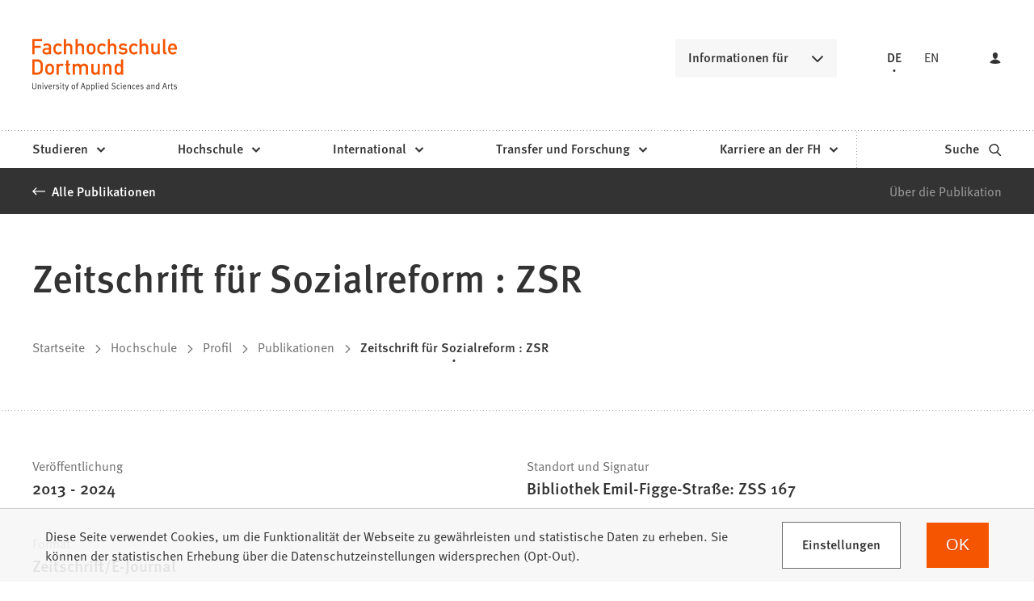

--- FILE ---
content_type: text/html; charset=UTF-8
request_url: https://www.fh-dortmund.de/publikationen/bibliothek/103020100000261322.php
body_size: 10269
content:
<!DOCTYPE html>
<html lang="de-DE" itemscope="itemscope" class="no-js">
    <head>
        <meta charset="UTF-8" /><title>Zeitschrift für Sozialreform : ZSR | Fachhochschule Dortmund </title><meta http-equiv="x-ua-compatible" content="ie=edge"><link rel="dns-prefetch" href="//analytics.fh-dortmund.de"><link rel="search" type="application/opensearchdescription+xml" href="/index.php?sp:out=openSearch" title="Fachhochschule Dortmund"/><meta name="apple-mobile-web-app-title" content="Fachhochschule Dortmund"/><meta property="og:title" content="Zeitschrift für Sozialreform : ZSR" /><meta property="og:type" content="website" /><meta property="og:url" content="https://www.fh-dortmund.de/publikationen/bibliothek/103020100000261322.php" /><meta property="og:image" content="https://www.fh-dortmund.de/openGraph-200x200.png" /><meta property="og:site_name" content="Fachhochschule Dortmund " /><meta property="og:locale" content="de_DE" /><meta name="generator" content="Information Enterprise Server – Sitepark GmbH" /><meta name="viewport" content="width=device-width, initial-scale=1, minimum-scale=1, user-scalable=yes" /><meta name="application-name" content="Fachhochschule Dortmund" data-content-type="json" data-namespace="sp_" data-content="{&quot;id&quot;:79239,&quot;anchor&quot;:&quot;migration.publikationen.261322&quot;,&quot;name&quot;:&quot;Zeitschrift f\u00fcr Sozialreform&quot;,&quot;changed&quot;:&quot;2025-08-29T08:15:55Z&quot;,&quot;title&quot;:&quot;Zeitschrift f\u00fcr Sozialreform : ZSR&quot;,&quot;sortvalue&quot;:&quot;Zeitschrift f\u00fcr Sozialreform : ZSR&quot;,&quot;group_path&quot;:[1002,1006,1094,1095,1109,78719,78725,79239],&quot;objecttype&quot;:&quot;fhdo-publications&quot;,&quot;contenttype&quot;:[&quot;fhdo-publications&quot;,&quot;article&quot;,&quot;fhdo.content.businessCard.publication&quot;,&quot;text&quot;,&quot;linkList&quot;,&quot;teaserHeadline&quot;],&quot;language&quot;:&quot;de-DE&quot;,&quot;date&quot;:&quot;2022-06-08T09:49:44Z&quot;,&quot;site&quot;:[1095],&quot;category&quot;:[78751],&quot;category_path&quot;:[78751,78734]}"/><meta name="twitter:card" content="summary" /><meta name="ies:id" content="103010100000079239-1015"/><link rel="apple-touch-icon" href="/apple-touch-icon.png"/><link rel="icon" type="image/vnd.microsoft.icon" href="/favicon.ico"/><link rel="shortcut icon" type="image/vnd.microsoft.icon" href="/favicon.ico"/><link rel="icon" type="image/png" sizes="16x16" href="/favicon-16x16.png"/><link rel="icon" type="image/png" sizes="32x32" href="/favicon-32x32.png"/><link rel="mask-icon" href="/safari-pinned-tab.svg" color="#F55500"/><meta name="msapplication-config" content="/browserconfig.xml"/><meta name="msapplication-TileColor" content="#F55500"/><link rel="manifest" href="/manifest.json"/><link rel="icon" type="image/png" sizes="48x48" href="/android-chrome-48x48.png"/><link rel="icon" type="image/png" sizes="48x48" href="/favicon-48x48.png"/><link rel="icon" type="image/png" sizes="96x96" href="/android-chrome-96x96.png"/><link rel="icon" type="image/png" sizes="144x144" href="/android-chrome-144x144.png"/><link rel="icon" type="image/png" sizes="192x192" href="/android-chrome-192x192.png"/><meta name="theme-color" content="#F55500" /><link id="styles" href="/WEB-IES/fhdo-module/2.35.0-SNAPSHOT/css/style.css?b=1762851647" rel="stylesheet"/><link id="sitekit" href="/WEB-IES/sitekit-module/3.41.4/css/sitekit-js.css" rel="stylesheet"/><script id="env">window.SP={env:{"svgPath":"\/WEB-IES\/fhdo-module\/2.35.0-SNAPSHOT\/svg-icons\/svg-icons.svg?b=1762851647","rpcPortUrl":"\/WEB-IES\/sitekit-module\/php\/SP\/SiteKit\/Rpc\/Server\/Port.php"}};</script><script id="head" src="/WEB-IES/fhdo-module/2.35.0-SNAPSHOT/js/head.js?b=1762851647" async="async"></script>    </head>
    <body>
        <!--googleoff: index-->        <script id="body" src="/WEB-IES/fhdo-module/2.35.0-SNAPSHOT/js/body.js?b=1762851647"></script>        <a href="#SP-Content" class="SP-SkipToContent SPu-access">Inhalt anspringen</a>
        <div class="SP-NavigationWrapper">
				<div class="SP-NavigationWrapper__header">
					<button
						class="SP-NavigationWrapper__button SP-NavigationWrapper__button--back"
						data-sp-mlp-back=""
					>
						<span class="SP-NavigationWrapper__button__label">zurück</span>
						<svg
							class="SPi SPi-collapsible-thick SP-NavigationWrapper__button__icon"
							aria-hidden="true"
							focusable="false"
						>
							<use xlink:href="#SPi-collapsible-thick"></use>
						</svg>
					</button>
					<button
						class="SP-NavigationWrapper__button SP-NavigationWrapper__button--exit"
						data-sp-mlp-exit=""
					>
						<span class="SP-NavigationWrapper__button__label">schließen</span>
						<svg
							class="SPi SPi-close SP-NavigationWrapper__button__icon"
							aria-hidden="true"
							focusable="false"
						>
							<use xlink:href="#SPi-close"></use>
						</svg>
					</button>
				</div>
				<div class="SP-NavigationWrapper__navigation">
					<nav class="SP-Navigation" data-sp-navigation="{&quot;activePath&quot;:[&quot;1096&quot;,&quot;1378&quot;,&quot;1385&quot;,&quot;78721&quot;,&quot;79239&quot;],&quot;activeResource&quot;:&quot;\/publikationen\/bibliothek\/103020100000261322.php&quot;,&quot;nodeProvider&quot;:{&quot;rpcNodeProvider&quot;:{&quot;rpcPortURL&quot;:&quot;\/WEB-IES\/sitekit-module\/php\/SP\/SiteKit\/Rpc\/Server\/Port.php&quot;,&quot;rpcAction&quot;:&quot;SP\\SiteKit\\Rpc\\Navigation\\MultiLevelPush&quot;}},&quot;labels&quot;:{&quot;back&quot;:&quot;zur\u00fcck&quot;,&quot;navigationEntry&quot;:&quot;Hauptnavigation&quot;,&quot;moreInformation&quot;:&quot;Informationen f\u00fcr&quot;},&quot;footer&quot;:{&quot;links&quot;:[{&quot;label&quot;:&quot;Studieninteressierte&quot;,&quot;link&quot;:&quot;\/hochschule\/profil\/mach-was-mit-wissen.php&quot;,&quot;newWindow&quot;:false},{&quot;label&quot;:&quot;Lehrende an Schulen&quot;,&quot;link&quot;:&quot;\/studieren\/orientieren\/orientierungsangebote\/fuer-lehrende-an-schulen\/index.php&quot;,&quot;newWindow&quot;:false},{&quot;label&quot;:&quot;Erstsemester&quot;,&quot;link&quot;:&quot;\/studieren\/vorbereiten\/informationen-erstsemester\/index.php&quot;,&quot;newWindow&quot;:false},{&quot;label&quot;:&quot;Alumni&quot;,&quot;link&quot;:&quot;\/microsite\/alumni\/index.php&quot;,&quot;newWindow&quot;:false},{&quot;label&quot;:&quot;Unternehmen &amp; Kooperationspartner&quot;,&quot;link&quot;:&quot;\/unternehmen-kooperationspartner.php&quot;,&quot;newWindow&quot;:false},{&quot;label&quot;:&quot;Presse \/ Medien&quot;,&quot;link&quot;:&quot;\/hochschule\/profil\/presse\/presse.php&quot;,&quot;newWindow&quot;:false},{&quot;label&quot;:&quot;Studierende &amp; Besch\u00e4ftigte&quot;,&quot;link&quot;:&quot;https:\/\/intranet.fh-dortmund.de&quot;,&quot;newWindow&quot;:true}],&quot;languageLinks&quot;:{&quot;headline&quot;:{&quot;text&quot;:&quot;Sprache&quot;},&quot;items&quot;:[{&quot;text&quot;:&quot;DE&quot;,&quot;unlink&quot;:true},{&quot;text&quot;:&quot;EN&quot;,&quot;url&quot;:&quot;https:\/\/www.fh-dortmund.de\/publikationen\/bibliothek\/103020100000261322.php?loc=en-US&quot;}]},&quot;teasers&quot;:null,&quot;trigger&quot;:[{&quot;label&quot;:&quot;Login&quot;,&quot;icon&quot;:&quot;login&quot;,&quot;attributes&quot;:{&quot;data-sp-webaccount-lightbox&quot;:{&quot;loggedIn&quot;:false,&quot;processComponents&quot;:&quot;webAccount-1&quot;,&quot;component&quot;:&quot;webAccount-1.container&quot;,&quot;baseUrl&quot;:&quot;\/meine-zentrale.php&quot;}}}]}}"></nav>
				</div>
			</div>        <div id="SP-Top" class="SP-Page" data-sp-main="">
                        <header class="SP-Header SP-Header--hasLogin"><div class="SP-Header__grid SP-Grid"><h2 class="SPu-access">Fachhochschule Dortmund </h2><a class="SP-Header__logo" href="/index.php"><img class="SP-Logo" alt="Logo der Fachhochschule Dortmund – zur Startseite" src="/WEB-IES/fhdo-module/2.35.0-SNAPSHOT/images/FHDO-Logo.svg" width="120" height="32"/><img class="SP-Logo SP-Logo--large" alt="Logo der Fachhochschule Dortmund – zur Startseite" src="/WEB-IES/fhdo-module/2.35.0-SNAPSHOT/images/FHDO-Logo-large.svg" width="242" height="88"/></a><div class="SP-Header__quicklink"><section data-sp-collapsible="{&quot;options&quot;:{&quot;enabled&quot;:true},&quot;responsive&quot;:[{&quot;breakpoint&quot;:&quot;(min-width: 50rem)&quot;,&quot;options&quot;:{&quot;expanded&quot;:false,&quot;enabled&quot;:true}},{&quot;breakpoint&quot;:&quot;(max-width: 49.9375rem)&quot;,&quot;options&quot;:{&quot;expanded&quot;:true,&quot;enabled&quot;:false}}]}" class="SP-Quicklink SP-SplitButton" id="header-quicklink"><h2 class="SP-Quicklink__headline SP-SplitButton__button SP-Button SP-Collapsible__trigger SP-Iconized--right" id="informationen-fuer" aria-expanded="false" aria-controls="SP-Collapsible-OTAxNzcxNDM3" tabindex="0"><svg class="SPi SPi-collapsible SP-Button__icon SP-Iconized__icon" aria-hidden="true" focusable="false"><use href="#SPi-collapsible"></use></svg><span class="SP-Collapsible__trigger__text SP-Iconized__text SP-Button__text">Informationen für</span></h2><ul class="SP-LinkList SP-Quicklink__list SP-SplitButton__menu SP-Collapsible__content" id="SP-Collapsible-OTAxNzcxNDM3" aria-hidden="true" style="display:none;"><li class="SP-Quicklink__item SP-SplitButton__menu__item SP-LinkList__item"><a class="SP-Link SP-Quicklink__link" href="/hochschule/profil/mach-was-mit-wissen.php"><span class="SP-Link__text"><span class="SP-Link__title">Studieninteressierte</span></span></a></li><li class="SP-Quicklink__item SP-SplitButton__menu__item SP-LinkList__item"><a class="SP-Link SP-Quicklink__link" href="/studieren/orientieren/orientierungsangebote/fuer-lehrende-an-schulen/index.php"><span class="SP-Link__text"><span class="SP-Link__title">Lehrende an Schulen</span></span></a></li><li class="SP-Quicklink__item SP-SplitButton__menu__item SP-LinkList__item"><a class="SP-Link SP-Quicklink__link" href="/studieren/vorbereiten/informationen-erstsemester/index.php"><span class="SP-Link__text"><span class="SP-Link__title">Erstsemester</span></span></a></li><li class="SP-Quicklink__item SP-SplitButton__menu__item SP-LinkList__item"><a class="SP-Link SP-Quicklink__link" href="/microsite/alumni/index.php"><span class="SP-Link__text"><span class="SP-Link__title">Alumni</span></span></a></li><li class="SP-Quicklink__item SP-SplitButton__menu__item SP-LinkList__item"><a class="SP-Link SP-Quicklink__link" href="/unternehmen-kooperationspartner.php"><span class="SP-Link__text"><span class="SP-Link__title">Unternehmen &amp; Kooperationspartner</span></span></a></li><li class="SP-Quicklink__item SP-SplitButton__menu__item SP-LinkList__item"><a class="SP-Link SP-Quicklink__link" href="/hochschule/profil/presse/presse.php"><span class="SP-Link__text"><span class="SP-Link__title">Presse / Medien</span></span></a></li><li class="SP-Quicklink__item SP-SplitButton__menu__item SP-LinkList__item"><a class="SP-Link SP-Quicklink__link SP-Iconized--right" href="https://intranet.fh-dortmund.de" target="_blank" rel="noopener"><span class="SP-Link__text SP-Iconized__text"><span class="SP-Link__title">Studierende &amp; Beschäftigte<span class="SPu-access"> (Öffnet in einem neuen Tab)</span></span></span><svg class="SPi SPi-linkNewWindow SP-Link__icon SP-Iconized__icon" aria-hidden="true" focusable="false"><use href="#SPi-linkNewWindow"></use></svg></a></li></ul></section></div><section class="SP-Languages SP-Header__languages"><h4 class="SP-Languages__headline SPu-access">Sprache</h4><ul class="SP-Languages__list"><li class="SP-Languages__item"><span class="SP-Languages__link SP-Languages__link--self"><span class="SP-Languages__link__text">DE</span></span></li><li class="SP-Languages__item"><a class="SP-Languages__link" href="https://www.fh-dortmund.de/publikationen/bibliothek/103020100000261322.php?loc=en-US"><span class="SP-Languages__link__text">EN</span></a></li></ul></section><button class="SP-Trigger SP-Trigger--login SP-Header__login" data-sp-webaccount-lightbox="{&quot;loggedIn&quot;:false,&quot;processComponents&quot;:&quot;webAccount-1&quot;,&quot;component&quot;:&quot;webAccount-1.container&quot;,&quot;baseUrl&quot;:&quot;\/meine-zentrale.php&quot;,&quot;open&quot;:false}"><svg class="SPi SPi-login SP-Trigger__icon" aria-hidden="true" focusable="false"><use href="#SPi-login"></use></svg></button><sp-molecule-navigation-custom class="SP-Header__navigation" items="[{&quot;label&quot;:&quot;Studieren&quot;,&quot;navigationEntry&quot;:{&quot;url&quot;:&quot;\/studieren\/index.php&quot;,&quot;path&quot;:[1096,1386],&quot;isActive&quot;:false,&quot;isInPath&quot;:false}},{&quot;label&quot;:&quot;Hochschule&quot;,&quot;navigationEntry&quot;:{&quot;url&quot;:&quot;\/hochschule\/index.php&quot;,&quot;path&quot;:[1096,1378],&quot;isActive&quot;:false,&quot;isInPath&quot;:true}},{&quot;label&quot;:&quot;International&quot;,&quot;navigationEntry&quot;:{&quot;url&quot;:&quot;\/international\/index.php&quot;,&quot;path&quot;:[1096,32160],&quot;isActive&quot;:false,&quot;isInPath&quot;:false}},{&quot;label&quot;:&quot;Transfer und Forschung&quot;,&quot;navigationEntry&quot;:{&quot;url&quot;:&quot;\/transfer-forschung\/index.php&quot;,&quot;path&quot;:[1096,1470],&quot;isActive&quot;:false,&quot;isInPath&quot;:false}},{&quot;label&quot;:&quot;Karriere an der FH&quot;,&quot;navigationEntry&quot;:{&quot;url&quot;:&quot;\/karriere\/index.php&quot;,&quot;path&quot;:[1096,1406],&quot;isActive&quot;:false,&quot;isInPath&quot;:false}}]" language="{&quot;navigationEntry&quot;:&quot;Hauptnavigation&quot;,&quot;close&quot;:&quot;schlie\u00dfen&quot;,&quot;back&quot;:&quot;zur\u00fcck&quot;,&quot;ariaLabelClose&quot;:&quot;Navigation schlie\u00dfen&quot;}" navigation-teaser-data="[]" tabindex="-1"></sp-molecule-navigation-custom><div class="SP-Header__functions"><a class="SP-Header__trigger SP-Trigger SP-Trigger--search SP-Iconized--right" href="/suche.php" aria-label="zur Suche"><span class="SP-Trigger__text SP-Iconized__text">Suche</span><svg class="SPi SPi-search SP-Trigger__icon SP-Iconized__icon" aria-hidden="true" focusable="false"><use href="#SPi-search"></use></svg></a><button data-sp-open-navigation="{}" class="SP-Header__trigger SP-Trigger SP-Trigger--sidebar" aria-label="Navigation öffnen"><svg class="SPi SPi-navigation SP-Trigger__icon" aria-hidden="true" focusable="false"><use href="#SPi-navigation"></use></svg></button></div></div></header>            <main id="SP-Content" class="SP-Grid SP-Content">
                <!--googleon: index-->                <article class="SP-Article">
                    <header class="SP-ContentHeader SP-ArticleHeader SP-ArticleHeader--detail">
                        <div class="SP-MetaNavigation SP-ArticleHeader__metaNavigation SP-Grid__full--background"><div class="SP-MetaNavigation__grid"><div class="SP-MetaNavigation__archiveLink"><a class="SP-Link SP-Iconized--left" href="/publikationen/index.php"><svg class="SPi SPi-back SP-Link__icon SP-Iconized__icon" aria-hidden="true" focusable="false"><use href="#SPi-back"></use></svg><!--googleoff: index--><span class="SP-Link__text SP-Iconized__text"><span class="SP-Link__title">Alle Publikationen</span></span><!--googleon: index--></a></div><div class="SP-MetaNavigation__toc"><div class="SP-AnchorList SP-MetaNavigation__anchorList"><div data-sp-splitbutton class="SP-SplitButton SP-AnchorList__splitButton"><span data-sp-button role="button" class="SP-Button SP-SplitButton__button SP-Iconized--right" aria-haspopup="true" aria-expanded="false" aria-controls="MzM2NzkzMTk4" tabindex="0"><svg class="SPi SPi-collapsible SP-Button__icon SP-Iconized__icon" aria-hidden="true" focusable="false"><use href="#SPi-collapsible"></use></svg><span class="SP-Button__text SP-Iconized__text">Springen zu</span></span><ul aria-hidden="true" data-sp-menu class="SP-SplitButton__menu" role="menu" tabIndex="-1" id="MzM2NzkzMTk4"><li class="SP-SplitButton__menu__item" role="menuitem"><a class="SP-Link SP-Anchor" href="#ueber-die-publikation"><!--googleoff: index--><span class="SP-Link__text"><span class="SP-Link__title">Über die Publikation</span></span><!--googleon: index--></a></li></ul></div></div></div></div></div>                        <div class="SP-ArticleHeader__grid">
                            <div class="SP-ArticleHeader__archiveLink"><a class="SP-Link SP-Iconized--left" href="/publikationen/index.php"><svg class="SPi SPi-back SP-Link__icon SP-Iconized__icon" aria-hidden="true" focusable="false"><use href="#SPi-back"></use></svg><!--googleoff: index--><span class="SP-Link__text SP-Iconized__text"><span class="SP-Link__title">Alle Publikationen</span></span><!--googleon: index--></a></div><div class="SP-Headline--article SP-ArticleHeader__headline"><h1 class="SP-Headline__text" id="zeitschrift-fuer-sozialreform-zsr">Zeitschrift für Sozialreform : ZSR</h1></div><div class="SP-ArticleHeader__meta"><!--googleoff: index--><nav class="SP-Path"><h2 class="SP-Path__headline SPu-access">Sie befinden sich hier:</h2><ol class="SP-Path__list"><li class="SP-Path__item"><a class="SP-Path__link" href="/index.php"><span>Startseite</span></a></li><li class="SP-Path__item"><svg class="SPi SPi-path SP-Path__item__icon" aria-hidden="true" focusable="false"><use href="#SPi-path"></use></svg><a class="SP-Path__link" href="/hochschule/index.php"><span>Hochschule</span></a></li><li class="SP-Path__item"><svg class="SPi SPi-path SP-Path__item__icon" aria-hidden="true" focusable="false"><use href="#SPi-path"></use></svg><a class="SP-Path__link" href="/hochschule/profil/index.php"><span>Profil</span></a></li><li class="SP-Path__item"><svg class="SPi SPi-path SP-Path__item__icon" aria-hidden="true" focusable="false"><use href="#SPi-path"></use></svg><a class="SP-Path__link" href="/publikationen/index.php"><span>Publikationen</span></a></li><li class="SP-Path__item"><svg class="SPi SPi-path SP-Path__item__icon" aria-hidden="true" focusable="false"><use href="#SPi-path"></use></svg><strong class="SP-Path__self">Zeitschrift für Sozialreform : ZSR</strong></li></ol></nav><!--googleon: index--></div><div class="SP-VisitingCard SP-ArticleHeader__visitingCard SP-VisitingCard--few"><div class="SP-VistingCard__facts SP-Collapsible" data-sp-collapsible="{&quot;options&quot;:{&quot;enabled&quot;:true,&quot;scroll&quot;:true},&quot;responsive&quot;:[{&quot;breakpoint&quot;:&quot;(min-width: 50rem)&quot;,&quot;options&quot;:{&quot;expanded&quot;:true,&quot;enabled&quot;:false}},{&quot;breakpoint&quot;:&quot;(max-width: 49.9375rem)&quot;,&quot;options&quot;:{&quot;expanded&quot;:true,&quot;enabled&quot;:true}}]}"><h2 class="SP-Headline--section SP-VisitingCard__headline SP-Collapsible__trigger SP-Iconized--right" aria-expanded="true" aria-controls="SP-Collapsible-MjU4MTM0MDk0" tabindex="0"><svg class="SPi SPi-collapsible SP-Collapsible__trigger__icon SP-Iconized__icon" aria-hidden="true" focusable="false"><use href="#SPi-collapsible"></use></svg><span class="SP-Collapsible__trigger__text SP-Iconized__text">Schnelle Fakten</span></h2><ul class="SP-VisitingCard__facts__list SP-Collapsible__content" id="SP-Collapsible-MjU4MTM0MDk0" aria-hidden="false" style="display:block;"><li class="SP-VisitingCard__facts__item"><div class="SP-LabelItem"><div class="SP-LabelItem__description"><p>Veröffentlichung</p></div><div class="SP-LabelItem__content"><ul class="SP-LabelItem__list"><li class="SP-LabelItem__item">  2013 - 2024</li></ul></div></div></li><li class="SP-VisitingCard__facts__item"><div class="SP-LabelItem"><div class="SP-LabelItem__description"><p>Standort und Signatur</p></div><div class="SP-LabelItem__content"><ul class="SP-LabelItem__list"><li class="SP-LabelItem__item">Bibliothek Emil-Figge-Straße: ZSS 167</li></ul></div></div></li><li class="SP-VisitingCard__facts__item"><div class="SP-LabelItem"><div class="SP-LabelItem__description"><p>Format</p></div><div class="SP-LabelItem__content"><p>Zeitschrift/E-Journal</p></div></div></li></ul></div><div class="SP-Infoboxes SP-Infoboxes--phone SP-Grid__aside" data-sp-infoboxes-phone=""></div></div>                        </div>
                    </header>
                    <div class="SP-ContentMain SP-ArticleMain">
                    	                        <div class="SP-Grid__main SP-Grid__left">
                            <div class="SP-ArticleContent">
                                <section class="SP-Section" aria-labelledby="ueber-die-publikation"><div class="SP-Headline--section"><h2 class="SP-Headline__text" id="ueber-die-publikation">Über die Publikation</h2></div><div class="SP-Section__content"><div class="SP-Text"><div data-sp-table data-sp-richtext-link-icons class="SP-Paragraph"><p>Zeitschrift auch als E-Journal verfügbar</p></div></div></div></section>                            </div>
                        </div>
                                                    <div class="SP-Infoboxes SP-Infoboxes--desktop SP-Grid__aside SP-Grid__right" data-sp-infoboxes-desktop=""></div>
                            <div class="SP-InfoboxesTemplate" data-sp-infoboxes="{&quot;phone&quot;:&quot;[data-sp-infoboxes-phone]&quot;,&quot;desktop&quot;:&quot;[data-sp-infoboxes-desktop]&quot;}">
                                <template id="infoboxes">
                                    <section class="SP-Infobox SP-Collapsible" aria-labelledby="weiterfuehrende-informationen-2" data-sp-collapsible="{&quot;options&quot;:{&quot;enabled&quot;:true},&quot;responsive&quot;:[{&quot;breakpoint&quot;:&quot;(max-width: 49.9375rem)&quot;,&quot;options&quot;:{&quot;expanded&quot;:false,&quot;enabled&quot;:true}},{&quot;breakpoint&quot;:&quot;(min-width: 50rem)&quot;,&quot;options&quot;:{&quot;expanded&quot;:true,&quot;enabled&quot;:false}}]}"><div class="SP-Headline--section SP-Infobox__headline SP-Collapsible__trigger SP-Iconized--right" aria-expanded="true" aria-controls="SP-Collapsible-NDc0NzMxODEx" role="button" tabindex="0"><svg class="SPi SPi-collapsible SP-Collapsible__trigger__icon SP-Iconized__icon" aria-hidden="true" focusable="false"><use href="#SPi-collapsible"></use></svg><div class="SP-Collapsible__trigger__text SP-Iconized__text"><h2 class="SP-Headline__text" id="weiterfuehrende-informationen-2">Weiterführende Informationen</h2></div></div><div class="SP-Collapsible__content" id="SP-Collapsible-NDc0NzMxODEx" role="region" aria-hidden="false" style="display:block;"><section class="SP-LinkList"><ul class="SP-LinkList__list"><li class="SP-LinkList__item"><a class="SP-Link SP-Iconized--right" href="/publikationen/index.php"><!--googleoff: index--><span class="SP-Link__text SP-Iconized__text"><span class="SP-Link__title">Alle Publikationen der Fachhochschule Dortmund</span></span><!--googleon: index--><svg class="SPi SPi-link SP-Link__icon SP-Iconized__icon" aria-hidden="true" focusable="false"><use href="#SPi-link"></use></svg></a></li><li class="SP-LinkList__item"><a class="SP-Link SP-Iconized--right" href="/microsite/bibliothek/index.php"><!--googleoff: index--><span class="SP-Link__text SP-Iconized__text"><span class="SP-Link__title">Bibliothek der Fachhochschule Dortmund</span></span><!--googleon: index--><svg class="SPi SPi-link SP-Link__icon SP-Iconized__icon" aria-hidden="true" focusable="false"><use href="#SPi-link"></use></svg></a></li><li class="SP-LinkList__item"><a class="SP-Link SP-Iconized--right" href="https://ezb.ur.de/detail.phtml?jour_id=177436&amp;bibid=FHBDO" target="_blank" rel="noopener"><span class="SP-Link__text SP-Iconized__text"><span class="SP-Link__title">E-Journal<span class="SPu-access"> (Öffnet in einem neuen Tab)</span></span></span><svg class="SPi SPi-linkNewWindow SP-Link__icon SP-Iconized__icon" aria-hidden="true" focusable="false"><use href="#SPi-linkNewWindow"></use></svg></a></li></ul></section></div></section>                                </template>
                            </div>
                                                                        </div>
                    <footer class="SP-ContentFooter SP-ArticleFooter">
                       <div data-nosnippet> 
                       <!--googleoff: index--><section class="SP-Annotations" role="doc-appendix" aria-labelledby="SP-Mzg1MTY4MzIy" data-sp-annotationviewer="{&quot;translations&quot;:{&quot;info&quot;:&quot;Information&quot;,&quot;abbreviation&quot;:&quot;Abk\u00fcrzung&quot;,&quot;copyright&quot;:&quot;Copyright&quot;,&quot;glossary&quot;:&quot;Glossar&quot;,&quot;footnote&quot;:&quot;Fu\u00dfnote&quot;,&quot;language&quot;:&quot;\u00dcbersetzung&quot;,&quot;closeButton&quot;:&quot;schlie\u00dfen&quot;,&quot;backButton&quot;:&quot;zur\u00fcck&quot;},&quot;icons&quot;:[]}"><h2 class="SP-Annotations__headline" id="SP-Mzg1MTY4MzIy">Erläuterungen und Hinweise</h2></section><!--googleon: index-->                       </div>
                    </footer>
                </article>
                <!--googleoff: index-->            </main>
            <footer class="SP-Footer"><div data-sp-toc="{&quot;options&quot;:{&quot;speed&quot;:300}}" class="SP-Footer__grid SP-Grid"><div class="SP-Footer__toTop"><button data-sp-trigger-scroll="{&quot;selector&quot;:&quot;#SP-Top&quot;,&quot;fallbackSelector&quot;:&quot;#SP-Content&quot;,&quot;scrollingOptions&quot;:{&quot;speed&quot;:150,&quot;minDuration&quot;:375,&quot;eventStartData&quot;:{&quot;showHeader&quot;:true}}}" class="SP-Trigger SP-Trigger--top SP-Iconized--right"><span class="SP-Trigger__text SP-Iconized__text">Nach oben</span><svg class="SPi SPi-top SP-Trigger__icon SP-Iconized__icon" aria-hidden="true" focusable="false"><use href="#SPi-top"></use></svg></button></div><div class="SP-Footer__content"><section class="SP-LinkList SP-LinkList--footer SP-Collapsible" data-sp-collapsible="{&quot;scroll&quot;:true,&quot;responsive&quot;:[{&quot;breakpoint&quot;:&quot;(min-width: 50rem)&quot;,&quot;options&quot;:{&quot;enabled&quot;:false,&quot;expanded&quot;:true}},{&quot;breakpoint&quot;:&quot;(max-width: 49.9375rem)&quot;,&quot;options&quot;:{&quot;enabled&quot;:true,&quot;expanded&quot;:false}}]}"><div class="SP-Headline--footer SP-Collapsible__trigger SP-Iconized--right" aria-expanded="true" aria-controls="SP-Collapsible-NTEzMjg0NDYx" role="button" tabindex="0"><svg class="SPi SPi-collapsible SP-Collapsible__trigger__icon SP-Iconized__icon" aria-hidden="true" focusable="false"><use href="#SPi-collapsible"></use></svg><div class="SP-Collapsible__trigger__text SP-Iconized__text"><h3 class="SP-Headline__text" id="services">Services</h3></div></div><ul class="SP-LinkList__list SP-Collapsible__content" id="SP-Collapsible-NTEzMjg0NDYx" aria-hidden="false" style="display:block;"><li class="SP-LinkList__item"><a class="SP-Link" href="/hilfe-im-notfall.php"><span class="SP-Link__text"><span class="SP-Link__title">Hilfe im Notfall</span></span></a></li><li class="SP-LinkList__item"><a class="SP-Link" href="/microsite/bibliothek/index.php"><span class="SP-Link__text"><span class="SP-Link__title">Bibliothek</span></span></a></li><li class="SP-LinkList__item"><a class="SP-Link SP-Iconized--right" href="https://shop.fh-dortmund.de/" target="_blank" rel="noopener"><span class="SP-Link__text SP-Iconized__text"><span class="SP-Link__title">FH-Shop<span class="SPu-access"> (Öffnet in einem neuen Tab)</span></span></span><svg class="SPi SPi-linkNewWindow-thin SP-Link__icon SP-Iconized__icon" aria-hidden="true" focusable="false"><use href="#SPi-linkNewWindow-thin"></use></svg></a></li><li class="SP-LinkList__item"><a class="SP-Link" href="/hochschule/profil/presse/presse.php"><span class="SP-Link__text"><span class="SP-Link__title">Presse</span></span></a></li><li class="SP-LinkList__item"><a class="SP-Link" href="/sitemap.php"><span class="SP-Link__text"><span class="SP-Link__title">Sitemap</span></span></a></li><li class="SP-LinkList__item"><a class="SP-Link" href="/fh-dortmund-in-leichter-sprache.php"><span class="SP-Link__text"><span class="SP-Link__title">Leichte Sprache</span></span></a></li></ul></section><section class="SP-LinkList SP-LinkList--footer SP-Collapsible" data-sp-collapsible="{&quot;scroll&quot;:true,&quot;responsive&quot;:[{&quot;breakpoint&quot;:&quot;(min-width: 50rem)&quot;,&quot;options&quot;:{&quot;enabled&quot;:false,&quot;expanded&quot;:true}},{&quot;breakpoint&quot;:&quot;(max-width: 49.9375rem)&quot;,&quot;options&quot;:{&quot;enabled&quot;:true,&quot;expanded&quot;:false}}]}"><div class="SP-Headline--footer SP-Collapsible__trigger SP-Iconized--right" aria-expanded="true" aria-controls="SP-Collapsible-ODAxNjEwNA" role="button" tabindex="0"><svg class="SPi SPi-collapsible SP-Collapsible__trigger__icon SP-Iconized__icon" aria-hidden="true" focusable="false"><use href="#SPi-collapsible"></use></svg><div class="SP-Collapsible__trigger__text SP-Iconized__text"><h3 class="SP-Headline__text" id="quicklinks">Quicklinks</h3></div></div><ul class="SP-LinkList__list SP-Collapsible__content" id="SP-Collapsible-ODAxNjEwNA" aria-hidden="false" style="display:block;"><li class="SP-LinkList__item"><a class="SP-Link" href="/personen/index.php"><span class="SP-Link__text"><span class="SP-Link__title">Personen</span></span></a></li><li class="SP-LinkList__item"><a class="SP-Link" href="/news/index.php"><span class="SP-Link__text"><span class="SP-Link__title">News</span></span></a></li><li class="SP-LinkList__item"><a class="SP-Link" href="/termine/index.php"><span class="SP-Link__text"><span class="SP-Link__title">Termine</span></span></a></li><li class="SP-LinkList__item"><a class="SP-Link" href="/projekte/index.php"><span class="SP-Link__text"><span class="SP-Link__title">Projekte</span></span></a></li><li class="SP-LinkList__item"><a class="SP-Link" href="/publikationen/index.php"><span class="SP-Link__text"><span class="SP-Link__title">Publikationen</span></span></a></li><li class="SP-LinkList__item"><a class="SP-Link" href="/hochschule/standorte.php"><span class="SP-Link__text"><span class="SP-Link__title">Standorte</span></span></a></li><li class="SP-LinkList__item"><a class="SP-Link" href="/virtueller-campus.php"><span class="SP-Link__text"><span class="SP-Link__title">Virtueller Campus</span></span></a></li><li class="SP-LinkList__item"><a class="SP-Link" href="/newsletter-anmeldung/index.php"><span class="SP-Link__text"><span class="SP-Link__title">Newsletter</span></span></a></li></ul></section><section class="SP-LinkList SP-LinkList--footer SP-Collapsible" data-sp-collapsible="{&quot;scroll&quot;:true,&quot;responsive&quot;:[{&quot;breakpoint&quot;:&quot;(min-width: 50rem)&quot;,&quot;options&quot;:{&quot;enabled&quot;:false,&quot;expanded&quot;:true}},{&quot;breakpoint&quot;:&quot;(max-width: 49.9375rem)&quot;,&quot;options&quot;:{&quot;enabled&quot;:true,&quot;expanded&quot;:false}}]}"><div class="SP-Headline--footer SP-Collapsible__trigger SP-Iconized--right" aria-expanded="true" aria-controls="SP-Collapsible-NDY1ODk2NTQx" role="button" tabindex="0"><svg class="SPi SPi-collapsible SP-Collapsible__trigger__icon SP-Iconized__icon" aria-hidden="true" focusable="false"><use href="#SPi-collapsible"></use></svg><div class="SP-Collapsible__trigger__text SP-Iconized__text"><h3 class="SP-Headline__text" id="portale">Portale</h3></div></div><ul class="SP-LinkList__list SP-Collapsible__content" id="SP-Collapsible-NDY1ODk2NTQx" aria-hidden="false" style="display:block;"><li class="SP-LinkList__item"><a class="SP-Link SP-Iconized--right" href="https://portal.fh-dortmund.de/" target="_blank" rel="noopener"><span class="SP-Link__text SP-Iconized__text"><span class="SP-Link__title">Studienportal<span class="SPu-access"> (Öffnet in einem neuen Tab)</span></span></span><svg class="SPi SPi-linkNewWindow-thin SP-Link__icon SP-Iconized__icon" aria-hidden="true" focusable="false"><use href="#SPi-linkNewWindow-thin"></use></svg></a></li><li class="SP-LinkList__item"><a class="SP-Link SP-Iconized--right" href="https://www.ilias.fh-dortmund.de/" target="_blank" rel="noopener"><span class="SP-Link__text SP-Iconized__text"><span class="SP-Link__title">ILIAS<span class="SPu-access"> (Öffnet in einem neuen Tab)</span></span></span><svg class="SPi SPi-linkNewWindow-thin SP-Link__icon SP-Iconized__icon" aria-hidden="true" focusable="false"><use href="#SPi-linkNewWindow-thin"></use></svg></a></li><li class="SP-LinkList__item"><a class="SP-Link SP-Iconized--right" href="https://outlook.office365.com/owa/fh-dortmund.de" target="_blank" rel="noopener"><span class="SP-Link__text SP-Iconized__text"><span class="SP-Link__title">Webmail-Portal<span class="SPu-access"> (Öffnet in einem neuen Tab)</span></span></span><svg class="SPi SPi-linkNewWindow-thin SP-Link__icon SP-Iconized__icon" aria-hidden="true" focusable="false"><use href="#SPi-linkNewWindow-thin"></use></svg></a></li></ul></section></div><div class="SP-Footer__buttons"><a data-sp-button class="SP-Button SP-Button--primary SP-Button--footer SP-Iconized--right" href="https://portal.fh-dortmund.de/qisserver/pages/cs/sys/portal/hisinoneStartPage.faces?page=2" target="_blank" rel="noopener"><span class="SP-Link__text SP-Iconized__text"><span class="SP-Link__title">Jetzt bewerben<span class="SPu-access"> (Öffnet in einem neuen Tab)</span></span></span><svg class="SPi SPi-linkNewWindow SP-Button__icon SP-Iconized__icon" aria-hidden="true" focusable="false"><use href="#SPi-linkNewWindow"></use></svg></a><a data-sp-button class="SP-Button SP-Button--secondary SP-Button--footer SP-Iconized--right" href="https://intranet.fh-dortmund.de" target="_blank" rel="noopener"><span class="SP-Link__text SP-Iconized__text"><span class="SP-Link__title">Intranet<span class="SPu-access"> (Öffnet in einem neuen Tab)</span></span></span><svg class="SPi SPi-linkNewWindow SP-Button__icon SP-Iconized__icon" aria-hidden="true" focusable="false"><use href="#SPi-linkNewWindow"></use></svg></a></div><section class="SP-Social SP-Footer__social"><h4 class="SP-Headline--paragraph SP-Social__headline">Besuchen Sie uns auf:</h4><ul class="SP-Social__items"><li class="SP-Social__item"><a class="SP-Social__link" href="https://www.facebook.com/fhdortmund/" aria-label="Facebook" target="_blank" rel="noopener"><svg class="SPi SPi-facebook SP-Social__icon" aria-hidden="true" focusable="false"><use href="#SPi-facebook"></use></svg></a></li><li class="SP-Social__item"><a class="SP-Social__link" href="https://www.threads.net/@fhdortmund" target="_blank" rel="noopener" aria-label="https://www.threads.net/@fhdortmund"><svg class="SPi SPi-threads SP-Social__icon" aria-hidden="true" focusable="false"><use href="#SPi-threads"></use></svg></a></li><li class="SP-Social__item"><a class="SP-Social__link" href="https://bsky.app/profile/fhdortmund.bsky.social" target="_blank" rel="noopener" aria-label="https://bsky.app/profile/fhdortmund.bsky.social"><svg class="SPi SPi-bluesky SP-Social__icon" aria-hidden="true" focusable="false"><use href="#SPi-bluesky"></use></svg></a></li><li class="SP-Social__item"><a class="SP-Social__link" href="https://www.youtube.com/user/FachhochschuleDO" aria-label="Youtube" target="_blank" rel="noopener"><svg class="SPi SPi-youtube SP-Social__icon" aria-hidden="true" focusable="false"><use href="#SPi-youtube"></use></svg></a></li><li class="SP-Social__item"><a class="SP-Social__link" href="https://www.instagram.com/fhdortmund/" aria-label="Instagram" target="_blank" rel="noopener"><svg class="SPi SPi-instagram SP-Social__icon" aria-hidden="true" focusable="false"><use href="#SPi-instagram"></use></svg></a></li><li class="SP-Social__item"><a class="SP-Social__link" href="https://www.tiktok.com/@fhdortmund?lang=de-DE" aria-label="TikTok" target="_blank" rel="noopener"><svg class="SPi SPi-tiktok SP-Social__icon" aria-hidden="true" focusable="false"><use href="#SPi-tiktok"></use></svg></a></li><li class="SP-Social__item"><a class="SP-Social__link" href="https://www.linkedin.com/school/fachhochschule-dortmund/" aria-label="LinkedIn" target="_blank" rel="noopener"><svg class="SPi SPi-linkedin SP-Social__icon" aria-hidden="true" focusable="false"><use href="#SPi-linkedin"></use></svg></a></li><li class="SP-Social__item"><a class="SP-Social__link" href="https://www.xing.com/pages/fachhochschuledortmund" aria-label="XING" target="_blank" rel="noopener"><svg class="SPi SPi-xing SP-Social__icon" aria-hidden="true" focusable="false"><use href="#SPi-xing"></use></svg></a></li><li class="SP-Social__item"><a class="SP-Social__link" href="https://www.kununu.com/de/fh-dortmund" aria-label="kununu" target="_blank" rel="noopener"><svg class="SPi SPi-kununu SP-Social__icon" aria-hidden="true" focusable="false"><use href="#SPi-kununu"></use></svg></a></li><li class="SP-Social__item"><a class="SP-Social__link" href="https://www.fh-dortmund.de/?sp:out=rss" aria-label="RSS-Feed" target="_blank" rel="noopener"><svg class="SPi SPi-rss SP-Social__icon" aria-hidden="true" focusable="false"><use href="#SPi-rss"></use></svg></a></li></ul></section><div class="SP-Footer__logo"><img class="SP-Logo" alt="Logo der Fachhochschule Dortmund – zur Startseite" src="/WEB-IES/fhdo-module/2.35.0-SNAPSHOT/images/FHDO-Logo.svg" width="120" height="32"/><img class="SP-Logo SP-Logo--large" alt="Logo der Fachhochschule Dortmund – zur Startseite" src="/WEB-IES/fhdo-module/2.35.0-SNAPSHOT/images/FHDO-Logo-large.svg" width="242" height="88"/></div><div class="SP-Bannerlist SP-Footer__banner"><ul class="SP-Bannerlist__list"><li class="SP-Bannerlist__item"><a class="SP-Bannerlist__link" href="https://www.deutschlandstipendium.de/deutschlandstipendium/de/home/home_node.html" target="_blank" rel="noopener"><div><img class="SP-Bannerlist__image" id="imgNDcxMDUzMjc2-img" src="/headerFooter.php.media/75764/BMBF_Logo_Deutschlandstipendium_Hochschule_RGB.svg.scaled/f5efb4040fb9f1b84fac7a420dc91bb4.png" alt="Logo: Deutschlandstipendium" width="219" height="110"/></div></a></li><li class="SP-Bannerlist__item"><a class="SP-Bannerlist__link" href="https://www.eua.eu/about/member-directory.html" target="_blank" rel="noopener"><div><img class="SP-Bannerlist__image" id="imgNTM0OTY4NDYz-img" src="/headerFooter.php.media/36093/EUA-Members_RGB.png.scaled/13a0374ab1490c9c15a70d36cbf5bc00.png" alt="Logo: Member of eua – European University Association" width="220" height="90"/></div></a></li><li class="SP-Bannerlist__item"><a class="SP-Bannerlist__link" href="https://www.internationale-hochschulkooperationen.de/index.php?id=1395" target="_blank" rel="noopener"><div><img class="SP-Bannerlist__image" id="imgNzEzNjAyMjYz-img" src="/headerFooter.php.media/36094/CodeOfConduct_kurz_RGB.png.scaled/07c20579eeeab3ed5197988ed3316919.png" alt="Logo: Code of Conduct" width="202" height="110"/></div></a></li><li class="SP-Bannerlist__item"><a class="SP-Bannerlist__link" href="/studieren/beratung/zentrale-beratungsstellen/Studieren-mit-Kind.php"><div><img class="SP-Bannerlist__image" id="imgNTE1NDIxNjM2-img" src="/headerFooter.php.media/160600/audit_fgh_rz_2008_DE_RGB.png.scaled/3d5085bab3f02972061b120c36e975ff.png" alt="Logo: Zertifikat seit 2008 Audit familiengerechte Hochschule" width="110" height="110"/></div></a></li><li class="SP-Bannerlist__item"><a class="SP-Bannerlist__link" href="/international/international-office/internationalisierung.php"><div><img class="SP-Bannerlist__image" id="imgNzA4ODIyMDc5-img" src="/headerFooter.php.media/81070/Siegel-Re-Audit-2017-2022_rgb.svg.scaled/67fac482d45cbecff6be4b92dee00011.png" alt="Siegel: HRK-Re-Audit Internationalisierung der Hochschulen 2017–2022" width="110" height="110"/></div></a></li><li class="SP-Bannerlist__item"><a class="SP-Bannerlist__link" href="/hochschule/engagement/begabtenfoerderung.php"><div><img class="SP-Bannerlist__image" id="imgNzM3NDc2Mzk1-img" src="/headerFooter.php.media/63027/logo_stipendiumPLus.png.scaled/757c0f235116db80abc48d41edd94df5.png" alt="Schriftzug &quot;stipendiumplus&quot; mit der Subline &quot;Begabtenförderung im Hochschulbereich&quot;" width="133" height="110"/></div></a></li><li class="SP-Bannerlist__item"><a class="SP-Bannerlist__link" href="https://www.total-e-quality.de/de/" target="_blank" rel="noopener"><div><img class="SP-Bannerlist__image" id="imgNjQ2NjEwNDEx-img" src="/headerFooter.php.media/131711/TEQ_logo.svg.scaled/e7b626f713a3b7bee1eb9740776c819c.png" alt="Logo Total E-Quality" width="113" height="110"/></div></a></li><li class="SP-Bannerlist__item"><div class="SP-Bannerlist__link"><div><img class="SP-Bannerlist__image" id="imgODMyNTEwMzI-img" src="/headerFooter.php.media/164056/logo_COMPANY-BALANCE-EXTERNAL-AUDIT_de_color_WEB.png.scaled/ed1608593367aeba4c5065b9394e2836.png" alt="Audit-Label Gemeinwohl-Ökonomie" width="161" height="110"/></div></div></li></ul></div><div class="SP-Footer__footer SP-Grid__full--background"><div class="SP-LinkList SP-LinkList--footer SP-Footer__service"><ul class="SP-LinkList__list"><li class="SP-LinkList__item"><a class="SP-Link SP-Link--footer" href="/impressum.php"><span class="SP-Link__text"><span class="SP-Link__title">Impressum</span></span></a></li><li class="SP-LinkList__item"><a class="SP-Link SP-Link--footer" href="/datenschutzerklaerung.php"><span class="SP-Link__text"><span class="SP-Link__title">Datenschutz</span></span></a></li><li class="SP-LinkList__item"><a class="SP-Link SP-Link--footer" href="/barrierefreiheit.php"><span class="SP-Link__text"><span class="SP-Link__title">Barrierefreiheit</span></span></a></li><li class="SP-LinkList__item"><a class="SP-Link SP-Link--footer" href="/feedback.php"><span class="SP-Link__text"><span class="SP-Link__title">Feedback</span></span></a></li></ul></div><div class="SP-Footer__slogan">we focus on students</div></div></div></footer>        </div>
        <div class="SP-CookieUsageNotification SP-Global__cookieusagenotification" data-sp-cookie-usage-notification><p class="SP-CookieUsageNotification__text">Diese Seite verwendet Cookies, um die Funktionalität der Webseite zu gewährleisten und statistische Daten zu erheben. Sie können der statistischen Erhebung über die Datenschutzeinstellungen widersprechen (Opt-Out).</p><a class="SP-CookieUsageNotification__more" href="/datenschutzerklaerung.php" target="_blank" rel="noopener"><span class="SP-Link__title">Einstellungen<span class="SPu-access"> (Öffnet in einem neuen Tab)</span></span></a><button class="SP-CookieUsageNotification__ok"><span>OK</span></button></div>        <script id="sitekit-js" src="/WEB-IES/sitekit-module/3.41.4/js/sitekit-js.js"></script><script id="sitekit-js-renderer-arvedui" src="/WEB-IES/sitekit-module/3.41.4/js/sitekit-js-renderer-arvedui.js"></script><script id="main" src="/WEB-IES/fhdo-module/2.35.0-SNAPSHOT/js/main.js?b=1762851647"></script><script id="piwik-config">var _paq = _paq || [];
_paq.push(['setCustomUrl', "https:\/\/www.fh-dortmund.de\/publikationen\/bibliothek\/103020100000261322.php"]);
_paq.push(['setSecureCookie', true]);
_paq.push(['disableCookies']);
_paq.push(['trackPageView']);
_paq.push(['enableLinkTracking']);
(function() {
var u="//analytics.fh-dortmund.de/";
_paq.push(['setTrackerUrl', '//analytics.fh-dortmund.de/piwik.php']);
_paq.push(['setSiteId', '9']);
_paq.push(['setDoNotTrack', true]);
var d=document, g=d.createElement('script'), s=d.getElementsByTagName('script')[0];
g.type='text/javascript'; g.async=true; g.defer=true; g.src=u+'piwik.js'; s.parentNode.insertBefore(g,s);
})();</script><script id="bootstrap">(function bootstrap() {
	var bs = SP.sitekit.Bootstrap;
	bs.register("data-sp-annotationviewer", "SP.customer.AnnotationViewer");
	bs.register("data-sp-button", "SP.vendor.Button");
	bs.register("data-sp-cards", "SP.vendor.cards.Layout");
	bs.register("data-sp-collapsible", "SP.Collapsible");
	bs.register("data-sp-contact", "SP.vendor.Contact");
	bs.register("data-sp-figure-zoom", "SP.customer.PictureZoom");
	bs.register("data-sp-infoboxes", "SP.customer.Infoboxes");
	bs.register("data-sp-menu", "SP.vendor.Menu");
	bs.register("data-sp-open-navigation", "SP.customer.OpenNavigation");
	bs.register("data-sp-pagination", "SP.Pagination");
	bs.register("data-sp-pageperdaypagination", "SP.customer.PagePerDayPagination");
	bs.register("data-sp-picture-gallery", "SP.customer.PictureGallery");
	bs.register("data-sp-splitbutton", "SP.vendor.SplitButton");
	bs.register("data-sp-table", "SP.TableInitialiser");
	bs.register("data-sp-toc", "SP.vendor.Toc");
	bs.register("data-sp-trigger-scroll", "SP.customer.TriggerScroll");
	bs.register("data-sp-navigation", "SP.customer.MultilevelpushNavigation");
	bs.register("data-sp-mlp-back", "SP.customer.MLPBackButton");
	bs.register("data-sp-mlp-exit", "SP.customer.MLPExitButton");
	bs.register("data-sp-lightbox", "SP.vendor.Lightbox");
	bs.register("data-sp-webaccount-lightbox", "SP.WebAccount.Lightbox");
	bs.register("data-sp-form-field", "SP.vendor.form.field.Field");
	bs.register("data-sp-email", "SP.sitekit.Email");
	bs.register("data-sp-cookie-usage-notification", "SP.vendor.CookieUsageNotification");
})();</script><script id="BreadCrumbSerializer-79239" type="application/ld+json">{"@context":"http:\/\/schema.org","@type":"BreadcrumbList","itemListElement":[{"@type":"ListItem","position":1,"item":{"@id":"https:\/\/www.fh-dortmund.de\/\/index.php","name":"Startseite"}},{"@type":"ListItem","position":2,"item":{"@id":"https:\/\/www.fh-dortmund.de\/\/hochschule\/index.php","name":"Hochschule"}},{"@type":"ListItem","position":3,"item":{"@id":"https:\/\/www.fh-dortmund.de\/\/hochschule\/profil\/index.php","name":"Profil"}},{"@type":"ListItem","position":4,"item":{"@id":"https:\/\/www.fh-dortmund.de\/\/publikationen\/index.php","name":"Publikationen"}},{"@type":"ListItem","position":5,"item":{"@id":"https:\/\/www.fh-dortmund.de\/\/publikationen\/bibliothek\/103020100000261322.php","name":"Zeitschrift f\u00fcr Sozialreform : ZSR"}}]}</script>        <div class="SP-Lightbox SP-Lightbox--filter mfp-hide" role="dialog" aria-labelledby="SP-ODI4NjMzODk"><div class="SP-Lightbox__title"><span class="SP-Lightbox__label" id="SP-ODI4NjMzODk">Filter</span><button class="SP-Lightbox__close SP-Iconized--only" title="schließen" aria-label="schließen"><svg class="SPi SPi-close SP-Lightbox__close__icon SP-Iconized__icon" aria-hidden="true" focusable="false"><use href="#SPi-close"></use></svg></button></div><div class="SP-Lightbox__content"><sp-search-filter translations="{&quot;period&quot;:&quot;Zeitraum&quot;,&quot;from&quot;:&quot;von&quot;,&quot;to&quot;:&quot;bis&quot;,&quot;freeTextSearch&quot;:&quot;Freitextsuche&quot;,&quot;searchTerm&quot;:&quot;Suchbegriff eingeben&quot;,&quot;startSearch&quot;:&quot;Suche starten&quot;,&quot;alphabeticalSearch&quot;:&quot;Alphabetische Suche&quot;,&quot;results&quot;:&quot;Ergebnisse&quot;,&quot;filter&quot;:&quot;Filter&quot;,&quot;showResult&quot;:&quot;Ergebnisse anzeigen&quot;,&quot;resetFilters&quot;:&quot;Filter zur\u00fccksetzen&quot;,&quot;selectedFilters&quot;:&quot;Ausgew\u00e4hlte Filter&quot;,&quot;selectableFilters&quot;:&quot;Ausw\u00e4hlbare Filter&quot;,&quot;filtersAreSelected&quot;:{&quot;singular&quot;:&quot;ausgew\u00e4hlter Filter&quot;,&quot;plural&quot;:&quot;ausgew\u00e4hlte Filter&quot;},&quot;filterResult&quot;:&quot;Ergebnisse filtern&quot;,&quot;reset&quot;:&quot;zur\u00fccksetzen&quot;,&quot;search&quot;:&quot;Suchen&quot;}"></sp-search-filter></div></div>        <div class="pswp" tabindex="-1" role="dialog" aria-hidden="true">
    <div class="pswp__bg"></div>
    <div class="pswp__scroll-wrap">
        <div class="pswp__container">
            <div class="pswp__item"></div>
            <div class="pswp__item"></div>
            <div class="pswp__item"></div>
        </div>
        <div class="pswp__ui pswp__ui--hidden">
            <div class="pswp__top-bar">
                <div class="pswp__counter"></div>
                <button class="pswp__button pswp__button--close" title="${close}"></button>
                <a href="#" class="pswp__button pswp__button--download" title="${download}" download=""></a>
                <button class="pswp__button pswp__button--share" title="${share}"></button>
                <button class="pswp__button pswp__button--fs" title="${toggleFullscreen}"></button>
                <button class="pswp__button pswp__button--zoom" title="${toggleZoom}"></button>
                <div class="pswp__preloader">
                    <div class="pswp__preloader__icn">
                        <div class="pswp__preloader__cut">
                        <div class="pswp__preloader__donut"></div>
                        </div>
                    </div>
                </div>
            </div>
            <div class="pswp__share-modal pswp__share-modal--hidden pswp__single-tap">
                <div class="pswp__share-tooltip"></div>
            </div>
            <button class="pswp__button pswp__button--arrow--left" title="${prev}">
            </button>
            <button class="pswp__button pswp__button--arrow--right" title="${next}">
            </button>
            <div class="pswp__caption">
                <div class="pswp__caption__center"></div>
            </div>
        </div>
    </div>
</div>
        <!--googleon: index-->    </body>
</html>
